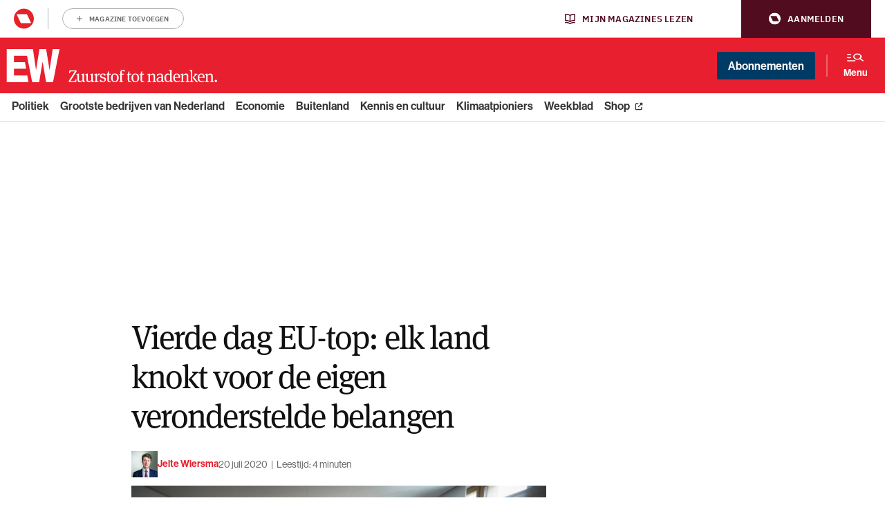

--- FILE ---
content_type: application/javascript
request_url: https://www.ewmagazine.nl/app/themes/ewmagazine/dist/scripts/mtiFontTrackingCode.js
body_size: 427
content:
eval(function(t,e,n,r,o,c){if(o=function(t){return t.toString(e)},!"".replace(/^/,String)){for(;n--;)c[o(n)]=r[n]||o(n);r=[function(t){return c[t]}],o=function(){return"\\w+"},n=1}for(;n--;)r[n]&&(t=t.replace(new RegExp("\\b"+o(n)+"\\b","g"),r[n]));return t}("4 7=g.b;4 2=3.p('r');2.9='a/5';2.c='d';2.e=('6:'==3.u.h?'6:':'i:')+'//j.k.l/t/1.5?m=n&o='+7;(3.8('q')[0]||3.8('s')[0]).f(2);",31,31,"||mtiTracking|document|var|css|https|projectId|getElementsByTagName|type|text|MTIProjectId|rel|stylesheet|href|appendChild|window|protocol|http|fast|fonts|net|apiType|css|projectid|createElement|head|link|body||location".split("|"),0,{}));